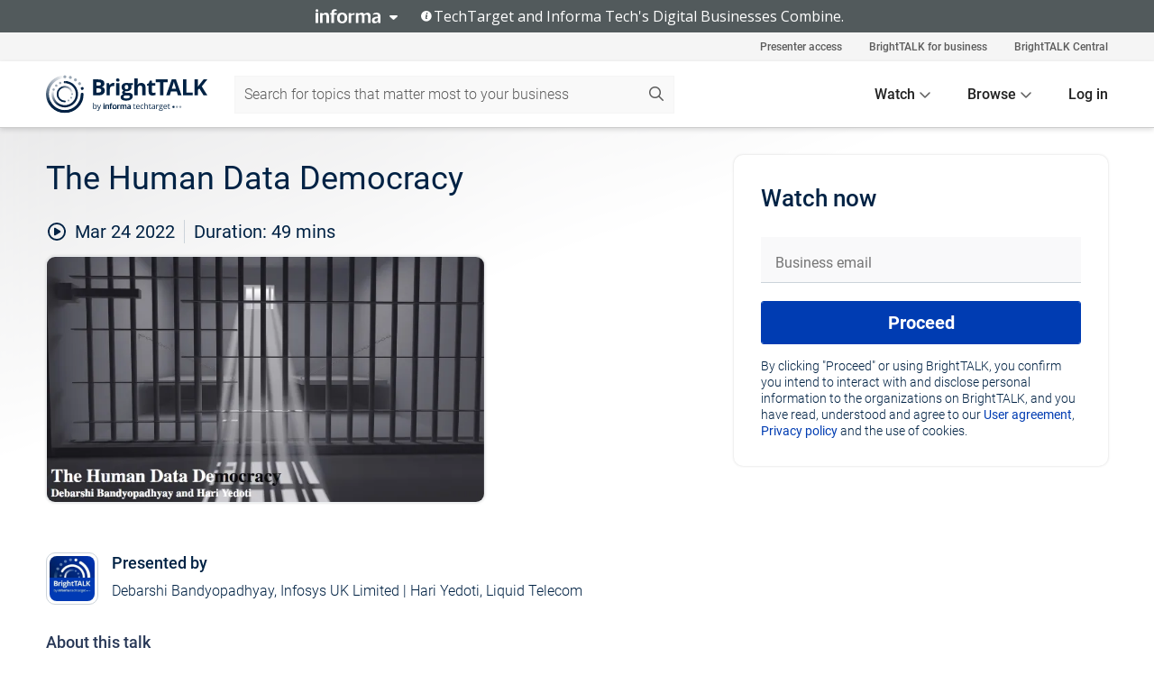

--- FILE ---
content_type: text/html; charset=utf-8
request_url: https://www.brighttalk.com/webcast/9059/535099
body_size: 28169
content:
<!DOCTYPE html><html lang="en"><head><meta charSet="utf-8"/><link rel="icon" type="image/png" href="https://assets.brighttalk.com/images/favicon.ico?nocache=1"/><link rel="apple-touch-icon" href="https://assets.brighttalk.com/images/favicon-apple-touch-icon.png?nocache=1"/><link rel="canonical" href="https://www.brighttalk.com/webcast/9059/535099"/><title>The Human Data Democracy</title><meta name="description" content="We are witnessing ever increasing innate human desire to gain insight in every industry and every walk of life. Our professional and personal lives are ..."/><meta property="og:type" content="website"/><meta name="og:title" property="og:title" content="The Human Data Democracy"/><meta name="og:description" property="og:description" content="We are witnessing ever increasing innate human desire to gain insight in every industry and every walk of life. Our professional and personal lives are reliant on data and frictionless data technology to make sense of the insight to achieve significant outcomes. This insatiable human demand can only be fulfilled provided data and frictionless technologies are enabled with free and open approach.

Join me and industry leaders to explore industry trends to democratise data for humans to thrive in a digital data economy, we will discuss:

• What are significant challenges corporate humans (I.e., employees) face?
• Why should they care about this?
• What impact it has on their customers and their company’s success?
• Can AI/ML models ever make these humans effective in a closed data ecosystem?

Debarshi Bandyopadhyay, Principal Consultant &amp; Delivery Partner, Infosys UK Limited
Hari Yedoti, Group Head of Data, Liquid Telecom"/><meta property="og:site_name" content="BrightTALK"/><meta property="og:url" content="https://www.brighttalk.com/webcast/9059/535099"/><meta name="brighttalk-channel-id" content="9059"/><meta name="brighttalk-page-architecture" content="react"/><meta name="brighttalk-page-name" content="webcast"/><meta name="brighttalk-content-status" content="recorded"/><meta name="brighttalk-community" content="Business Intelligence and Analytics"/><meta name="brighttalk-community-parent" content="Information Technology"/><meta name="twitter:card" content="summary"/><meta name="twitter:title" content="The Human Data Democracy"/><meta name="twitter:description" content="We are witnessing ever increasing innate human desire to gain insight in every industry and every walk of life. Our professional and personal lives are reliant on data and frictionless data technology to make sense of the insight to achieve significant outcomes. This insatiable human demand can only be fulfilled provided data and frictionless technologies are enabled with free and open approach.

Join me and industry leaders to explore industry trends to democratise data for humans to thrive in a digital data economy, we will discuss:

• What are significant challenges corporate humans (I.e., employees) face?
• Why should they care about this?
• What impact it has on their customers and their company’s success?
• Can AI/ML models ever make these humans effective in a closed data ecosystem?

Debarshi Bandyopadhyay, Principal Consultant &amp; Delivery Partner, Infosys UK Limited
Hari Yedoti, Group Head of Data, Liquid Telecom"/><meta name="twitter:site" content="BrightTALK"/><meta name="twitter:creator" content=""/><meta property="og:image" content="https://cdn.brighttalk.com/ams/california/images/communication/san/521761/preview_1637747078.png?width=640&amp;height=360"/><meta name="twitter:image" content="https://cdn.brighttalk.com/ams/california/images/communication/san/521761/preview_1637747078.png?width=640&amp;height=360"/><meta name="viewport" content="initial-scale=1.0, width=device-width"/><meta name="robots" content="index,follow"/><script type="application/ld+json">{"@context":"https://schema.org","@type":"Event","name":"The Human Data Democracy","description":"We are witnessing ever increasing innate human desire to gain insight in every industry and every walk of life. Our professional and personal lives are reliant on data and frictionless data technology to make sense of the insight to achieve significant outcomes. This insatiable human demand can only be fulfilled provided data and frictionless technologies are enabled with free and open approach.\n\nJoin me and industry leaders to explore industry trends to democratise data for humans to thrive in a digital data economy, we will discuss:\n\n• What are significant challenges corporate humans (I.e., employees) face?\n• Why should they care about this?\n• What impact it has on their customers and their company’s success?\n• Can AI/ML models ever make these humans effective in a closed data ecosystem?\n\nDebarshi Bandyopadhyay, Principal Consultant &amp; Delivery Partner, Infosys UK Limited\nHari Yedoti, Group Head of Data, Liquid Telecom","about":"We are witnessing ever increasing innate human desire to gain insight in every industry and every walk of life. Our professional and personal lives are reliant on data and frictionless data technology to make sense of the insight to achieve significant outcomes. This insatiable human demand can only be fulfilled provided data and frictionless technologies are enabled with free and open approach.\n\nJoin me and industry leaders to explore industry trends to democratise data for humans to thrive in a digital data economy, we will discuss:\n\n• What are significant challenges corporate humans (I.e., employees) face?\n• Why should they care about this?\n• What impact it has on their customers and their company’s success?\n• Can AI/ML models ever make these humans effective in a closed data ecosystem?\n\nDebarshi Bandyopadhyay, Principal Consultant &amp; Delivery Partner, Infosys UK Limited\nHari Yedoti, Group Head of Data, Liquid Telecom","startDate":"2022-03-24T15:00:00Z","endDate":"2022-03-24T15:00:49.000Z","url":"https://www.brighttalk.com/webcast/9059/535099","duration":"PT0H0M49S","location":{"@type":"VirtualLocation","name":"BrightTALK","url":"https://www.brighttalk.com/webcast/9059/535099","description":"We are witnessing ever increasing innate human desire to gain insight in every industry and every walk of life. Our professional and personal lives are reliant on data and frictionless data technology to make sense of the insight to achieve significant outcomes. This insatiable human demand can only be fulfilled provided data and frictionless technologies are enabled with free and open approach.\n\nJoin me and industry leaders to explore industry trends to democratise data for humans to thrive in a digital data economy, we will discuss:\n\n• What are significant challenges corporate humans (I.e., employees) face?\n• Why should they care about this?\n• What impact it has on their customers and their company’s success?\n• Can AI/ML models ever make these humans effective in a closed data ecosystem?\n\nDebarshi Bandyopadhyay, Principal Consultant &amp; Delivery Partner, Infosys UK Limited\nHari Yedoti, Group Head of Data, Liquid Telecom","image":"https://cdn.brighttalk.com/ams/california/images/communication/san/521761/preview_1637747078.png?width=640&amp;height=360"},"image":"https://cdn.brighttalk.com/ams/california/images/communication/san/521761/preview_1637747078.png?width=640&amp;height=360","performer":"Debarshi Bandyopadhyay, Infosys UK Limited | Hari Yedoti, Liquid Telecom","organizer":{"@type":"Organization","name":"Business Intelligence and Analytics","description":"Data is the foundation of any organization and therefore, it is paramount that it is managed and maintained as a valuable resource. \n\nSubscribe to this channel to learn best practices and emerging trends in a variety of topics including data governance, analysis, quality management, warehousing, business intelligence, ERP, CRM, big data and more.","url":"https://www.brighttalk.com/channel/9059"},"eventAttendanceMode":"OnlineEventAttendanceMode","eventStatus":"EventScheduled"}</script><script async="" src="https://unpkg.com/date-time-format-timezone@latest/build/browserified/date-time-format-timezone-complete-min.js"></script><style type="text/css">

    #cmp-banner {
      position: fixed;
      bottom: 0;
      left: 0;
      z-index: 1200;
    }
    @media (min-width: 960px) {
      #cmp-banner {
        bottom: 20px;
        left: 20px;
      }
    }
    #cmp-banner:empty {
      display: none;
    }

  </style><script type="text/javascript">
	"use strict";function _typeof(t){return(_typeof="function"==typeof Symbol&&"symbol"==typeof Symbol.iterator?function(t){return typeof t}:function(t){return t&&"function"==typeof Symbol&&t.constructor===Symbol&&t!==Symbol.prototype?"symbol":typeof t})(t)}!function(){var t=function(){var t,e,o=[],n=window,r=n;for(;r;){try{if(r.frames.__tcfapiLocator){t=r;break}}catch(t){}if(r===n.top)break;r=r.parent}t||(!function t(){var e=n.document,o=!!n.frames.__tcfapiLocator;if(!o)if(e.body){var r=e.createElement("iframe");r.style.cssText="display:none",r.name="__tcfapiLocator",e.body.appendChild(r)}else setTimeout(t,5);return!o}(),n.__tcfapi=function(){for(var t=arguments.length,n=new Array(t),r=0;r<t;r++)n[r]=arguments[r];if(!n.length)return o;"setGdprApplies"===n[0]?n.length>3&&2===parseInt(n[1],10)&&"boolean"==typeof n[3]&&(e=n[3],"function"==typeof n[2]&&n[2]("set",!0)):"ping"===n[0]?"function"==typeof n[2]&&n[2]({gdprApplies:e,cmpLoaded:!1,cmpStatus:"stub"}):o.push(n)},n.addEventListener("message",(function(t){var e="string"==typeof t.data,o={};if(e)try{o=JSON.parse(t.data)}catch(t){}else o=t.data;var n="object"===_typeof(o)&&null!==o?o.__tcfapiCall:null;n&&window.__tcfapi(n.command,n.version,(function(o,r){var a={__tcfapiReturn:{returnValue:o,success:r,callId:n.callId}};t&&t.source&&t.source.postMessage&&t.source.postMessage(e?JSON.stringify(a):a,"*")}),n.parameter)}),!1))};"undefined"!=typeof module?module.exports=t:t()}();

	(function () { var e = false; var c = window; var t = document; function r() { if (!c.frames["__uspapiLocator"]) { if (t.body) { var a = t.body; var e = t.createElement("iframe"); e.style.cssText = "display:none"; e.name = "__uspapiLocator"; a.appendChild(e) } else { setTimeout(r, 5) } } } r(); function p() { var a = arguments; __uspapi.a = __uspapi.a || []; if (!a.length) { return __uspapi.a } else if (a[0] === "ping") { a[2]({ gdprAppliesGlobally: e, cmpLoaded: false }, true) } else { __uspapi.a.push([].slice.apply(a)) } } function l(t) { var r = typeof t.data === "string"; try { var a = r ? JSON.parse(t.data) : t.data; if (a.__cmpCall) { var n = a.__cmpCall; c.__uspapi(n.command, n.parameter, function (a, e) { var c = { __cmpReturn: { returnValue: a, success: e, callId: n.callId } }; t.source.postMessage(r ? JSON.stringify(c) : c, "*") }) } } catch (a) { } } if (typeof __uspapi !== "function") { c.__uspapi = p; __uspapi.msgHandler = l; c.addEventListener("message", l, false) } })();

	window.__gpp_addFrame=function(e){if(!window.frames[e])if(document.body){var t=document.createElement("iframe");t.style.cssText="display:none",t.name=e,document.body.appendChild(t)}else window.setTimeout(window.__gpp_addFrame,10,e)},window.__gpp_stub=function(){var e=arguments;if(__gpp.queue=__gpp.queue||[],__gpp.events=__gpp.events||[],!e.length||1==e.length&&"queue"==e[0])return __gpp.queue;if(1==e.length&&"events"==e[0])return __gpp.events;var t=e[0],p=e.length>1?e[1]:null,s=e.length>2?e[2]:null;if("ping"===t)p({gppVersion:"1.1",cmpStatus:"stub",cmpDisplayStatus:"hidden",signalStatus:"not ready",supportedAPIs:["2:tcfeuv2","5:tcfcav1","6:uspv1","7:usnatv1","8:uscav1","9:usvav1","10:uscov1","11:usutv1","12:usctv1"],cmpId:0,sectionList:[],applicableSections:[],gppString:"",parsedSections:{}},!0);else if("addEventListener"===t){"lastId"in __gpp||(__gpp.lastId=0),__gpp.lastId++;var n=__gpp.lastId;__gpp.events.push({id:n,callback:p,parameter:s}),p({eventName:"listenerRegistered",listenerId:n,data:!0,pingData:{gppVersion:"1.1",cmpStatus:"stub",cmpDisplayStatus:"hidden",signalStatus:"not ready",supportedAPIs:["2:tcfeuv2","5:tcfcav1","6:uspv1","7:usnatv1","8:uscav1","9:usvav1","10:uscov1","11:usutv1","12:usctv1"],cmpId:0,sectionList:[],applicableSections:[],gppString:"",parsedSections:{}}},!0)}else if("removeEventListener"===t){for(var a=!1,i=0;i<__gpp.events.length;i++)if(__gpp.events[i].id==s){__gpp.events.splice(i,1),a=!0;break}p({eventName:"listenerRemoved",listenerId:s,data:a,pingData:{gppVersion:"1.1",cmpStatus:"stub",cmpDisplayStatus:"hidden",signalStatus:"not ready",supportedAPIs:["2:tcfeuv2","5:tcfcav1","6:uspv1","7:usnatv1","8:uscav1","9:usvav1","10:uscov1","11:usutv1","12:usctv1"],cmpId:0,sectionList:[],applicableSections:[],gppString:"",parsedSections:{}}},!0)}else"hasSection"===t?p(!1,!0):"getSection"===t||"getField"===t?p(null,!0):__gpp.queue.push([].slice.apply(e))},window.__gpp_msghandler=function(e){var t="string"==typeof e.data;try{var p=t?JSON.parse(e.data):e.data}catch(e){p=null}if("object"==typeof p&&null!==p&&"__gppCall"in p){var s=p.__gppCall;window.__gpp(s.command,(function(p,n){var a={__gppReturn:{returnValue:p,success:n,callId:s.callId}};e.source.postMessage(t?JSON.stringify(a):a,"*")}),"parameter"in s?s.parameter:null,"version"in s?s.version:"1.1")}},"__gpp"in window&&"function"==typeof window.__gpp||(window.__gpp=window.__gpp_stub,window.addEventListener("message",window.__gpp_msghandler,!1),window.__gpp_addFrame("__gppLocator"));

	window._sp_queue = [];
	window._sp_ = {
		config: {
			accountId: 370,
			baseEndpoint: 'https://cdn.privacy-mgmt.com',
			usnat: {
					 includeUspApi: true
			  },

			gdpr: { },
			events: {
				onMessageChoiceSelect: function (message_type, choice_id, choice_type_id) {

					// Code to make 'Accept' and 'Reject' buttons work in the CPPA banner
					if (message_type === "usnat") {
						console.log(choice_type_id);
						if (choice_type_id === 11 || choice_type_id === 13) {
							document.getElementById("cmp-banner").style.display = "none";
						}
						if (choice_type_id === 11) {
							localStorage.setItem("acceptconsent", "true");
						} else {
							localStorage.setItem("acceptconsent", "false");
						}
					} else {
						if (choice_type_id === 11) {
							localStorage.setItem("acceptconsent", "true");
						} else {
							localStorage.setItem("acceptconsent", "false");
						}
					}

				},
				onMessageReady: function() {
					console.log('[event] onMessageReady', arguments);
				},
				onMessageChoiceError: function() {
					console.log('[event] onMessageChoiceError', arguments);
				},
				onPrivacyManagerAction: function() {
					console.log('[event] onPrivacyManagerAction', arguments);
				},
				onPMCancel: function() {
					console.log('[event] onPMCancel', arguments);
				},
				onMessageReceiveData: function() {
					console.log('[event] onMessageReceiveData', arguments);
				},
				onSPPMObjectReady: function() {
					console.log('[event] onSPPMObjectReady', arguments);
				},
				onConsentReady: function (message_type, choice_type_id, choice_id, consentUUID, euconsent) {
					console.log('[event] onConsentReady', arguments);
				},
				onError: function() {
					console.log('[event] onError', arguments);
				},
			}
		}
	}
	</script><script src="https://cdn.privacy-mgmt.com/unified/wrapperMessagingWithoutDetection.js" async=""></script><meta name="next-head-count" content="31"/><script type="text/javascript">

    window.dataLayer = window.dataLayer || [];
    function gtag() { dataLayer.push(arguments); }

    //default behavior
    gtag('consent', 'default', {
      'ad_storage': 'granted',
      'analytics_storage': 'granted',
      'wait_for_update': 500
    });

    //behavior specific for end-users in the EEA
    gtag('consent', 'default', {
      'ad_storage': 'denied',
      'analytics_storage': 'denied',
      'region': ['BE', 'BG', 'CZ', 'DK', 'CY', 'LV', 'LT', 'LU', 'ES', 'FR', 'HR', 'IT', 'PL', 'PT', 'RO', 'SI', 'HU', 'MT', 'NL', 'AT', 'IS', 'LI', 'NO', 'SK', 'FI', 'SE', 'DE', 'EE', 'IE', 'EL'],
      'wait_for_update': 500
    });

  </script><script id="gtmScript" nonce="">(function(w,d,s,l,i){w[l]=w[l]||[];w[l].push({'gtm.start':
                    new Date().getTime(),event:'gtm.js'});var f=d.getElementsByTagName(s)[0],
                    j=d.createElement(s),dl=l!='dataLayer'?'&l='+l:'';j.async=true;j.src=
                    'https://www.googletagmanager.com/gtm.js?id='+i+dl;var n=d.querySelector('[nonce]');
                    n&&j.setAttribute('nonce',n.nonce||n.getAttribute('nonce'));f.parentNode.insertBefore(j,f);
                    })(window,document,'script','dataLayer','GTM-NCXH7DF');</script><meta name="brighttalk-build"/><script type="module" src="https://www.brighttalk.com/globalauth-helpercomponent/globalauth-helpercomponent.esm.js"></script><link rel="preload" href="/webcast/_next/static/css/4408fd0edb7eefd9.css" as="style"/><link rel="stylesheet" href="/webcast/_next/static/css/4408fd0edb7eefd9.css" data-n-g=""/><link rel="preload" href="/webcast/_next/static/css/bf90c7f80c3d688c.css" as="style"/><link rel="stylesheet" href="/webcast/_next/static/css/bf90c7f80c3d688c.css" data-n-p=""/><link rel="preload" href="/webcast/_next/static/css/ce5fea244d2c7257.css" as="style"/><link rel="stylesheet" href="/webcast/_next/static/css/ce5fea244d2c7257.css"/><noscript data-n-css=""></noscript><script defer="" nomodule="" src="/webcast/_next/static/chunks/polyfills-c67a75d1b6f99dc8.js"></script><script defer="" src="/webcast/_next/static/chunks/479.00bec7571fc3660a.js"></script><script src="/webcast/_next/static/chunks/webpack-26f4cc8e0a501328.js" defer=""></script><script src="/webcast/_next/static/chunks/framework-aeb85a5e071ca0cb.js" defer=""></script><script src="/webcast/_next/static/chunks/main-c05ad2e766969304.js" defer=""></script><script src="/webcast/_next/static/chunks/pages/_app-88b1430bbcaffaa8.js" defer=""></script><script src="/webcast/_next/static/chunks/ad54e6ef-baf8410d2a54234b.js" defer=""></script><script src="/webcast/_next/static/chunks/28455a0b-f262a48674952fe5.js" defer=""></script><script src="/webcast/_next/static/chunks/94-0fcdae1b49b3bd17.js" defer=""></script><script src="/webcast/_next/static/chunks/245-c192ff7fc3392b81.js" defer=""></script><script src="/webcast/_next/static/chunks/9-0a25cac403357889.js" defer=""></script><script src="/webcast/_next/static/chunks/pages/%5BchannelId%5D/%5BwebcastId%5D-cc704ed89ef6659b.js" defer=""></script><script src="/webcast/_next/static/3238/_buildManifest.js" defer=""></script><script src="/webcast/_next/static/3238/_ssgManifest.js" defer=""></script><style id="__jsx-349481157">.previewImg.jsx-349481157{background:url(https://cdn.brighttalk.com/ams/california/images/communication/san/521761/preview_1637747078.png?width=640&height=360)center center no-repeat;-webkit-filter:blur(4rem)grayscale(30%);filter:blur(4rem)grayscale(30%);opacity:.17;-webkit-background-size:cover;-moz-background-size:cover;-o-background-size:cover;background-size:cover;width:100%;height:100%;-webkit-transform:scale(1.1);-moz-transform:scale(1.1);-ms-transform:scale(1.1);-o-transform:scale(1.1);transform:scale(1.1)}</style></head><body><noscript><iframe src="https://www.googletagmanager.com/ns.html?id=GTM-NCXH7DF"
                height="0" width="0" style="display:none;visibility:hidden"></iframe></noscript><div id="__next"> <div class="InformaBanner_light__oav1_ InformaBanner_banner__5OVWh"><div class="InformaBanner_container__lAm_Y"><div class="InformaBanner_line-message__vc5WN"><button class="InformaBanner_btn-toggle__6eadl"><img class="InformaBanner_logo-text__5ZhoW" src="[data-uri]" alt="Informa Logo"/><img class="InformaBanner_icon-downArrow__iK5Eo" src="[data-uri]" alt="Toggle"/></button><p><img class="InformaBanner_icon-info__cbp6P" src="[data-uri]" alt="Info"/><span class="">TechTarget and Informa Tech&#x27;s Digital Businesses Combine.</span></p></div><div class="InformaBanner_expanded-message-detail__ZfXMh"><p class="InformaBanner_en__B2IaO InformaBanner_lead-copy__kkQ9H"><span class="">Together, we power an unparalleled network of 220+ online properties covering 10,000+ granular topics, serving an audience of 50+ million professionals with original, objective content from trusted sources. We help you gain critical insights and make more informed decisions across your business priorities.</span></p></div></div></div><div class="PageContent_app__Tw3yY"><div id="cmp-banner"></div><div class="ClientHeader_ClientHeader__Yhcmr ClientHeader_ClientHeader-basics__Tkt9O" data-preview-img="https://cdn.brighttalk.com/ams/california/images/communication/san/521761/preview_1637747078.png?width=640&amp;height=360" aria-hidden="true" data-bdd="client-header"><div class="jsx-349481157 previewImg"></div><div class="ClientHeader_ClientHeader--Gradient___ql1Q ClientHeader_ClientHeader-basics__Tkt9O"></div></div><span><div class="GlobalHeader_global-header__7RU_n"><link rel="modulepreload" href="https://www.brighttalk.com/webcomponent/dist/brighttalk-web-components/brighttalk-web-components.esm.js"/></div></span><div class="Container_Container__cJtME PageContent_Player-Content__cuHLP"><main class="PageContent_Player-Content-Main__dT2hM" id="bt-player-content-main"><section class="Section_Section30__FyFjI"><h1 class="globalStyle_hnr__RgsYz" data-bdd="player-webcast-title">The Human Data Democracy</h1><section class="Section_Section10__MY7SZ WebcastHeader_WebcastHeader-Subheader-Container__eoyOs" data-bdd="player-webcast-content"><div class="WebcastHeader_WebcastHeaders-wrap__ub947"><div class="WebcastHeader_WebcastHeader-Subheader__2hOd6"><div class="WebcastHeader_WebcastHeader-date-time-wrap__5DSIB"><time class="WebcastHeader_WebcastHeader-Duration__Ojp_n" data-bdd="player-webcast-duration" dateTime="49m"><span>Duration: </span><span>49<!-- --> mins</span></time></div></div><div class="WebcastHeader_WebcastHeader-Extra__mYsCW"></div></div></section><section class="Section_Section40__iljNL DefaultWebcastContent_DefaultWebcastContent--pad-right__m0r9W"><div class="PlayerPlaceholder_outer__erL98" data-bdd="player-placeholder"><div class="PlayerPlaceholder_PlayerPlaceholder__E0yEP" id="default-placeholder"><div style="--aspect-ratio:(16/9)" data-bdd="thumbnail-container" class="Thumbnail_thumbnail__nQlEr Thumbnail_thumbnail--small__tLn5m thumbnail PlayerPlaceholder_PlayerPlaceholder-ThumbnailIE__p2acC PlayerPlaceholder_PlayerPlaceholder--max-height__ylfXH PlayerPlaceholder_PlayerNoCrusor__AAgzp"><img src="https://cdn.brighttalk.com/ams/california/images/communication/san/521761/preview_1637747078.png?width=640&amp;height=360" alt="" class="Thumbnail_thumbnail-img__Odh48" data-bdd="player-placeholder-thumbnail" width="647" height="364"/></div></div></div></section><section data-bdd="player-details"><article class="DefaultWebcastContent_DefaultWebcastContent-article__NVTL1"><div class="DefaultWebcastContent_DefaultWebcastContent-ChannelLogo__PbB1y" data-bdd="player-channel-logo" aria-hidden="true"><div class="DefaultWebcastContent_Channel-Image-Wrapper__BBPXC"><img alt="Business Intelligence and Analytics" loading="lazy" width="300" height="300" decoding="async" data-nimg="1" class="img-fluid h-100 w-100" style="color:transparent" srcSet="/webcast/_next/image?url=https%3A%2F%2Fcdn.brighttalk.com%2Fams%2Fcalifornia%2Fimages%2Fchannel%2F9059%2Fimage_1046702.png%3Fwidth%3D300%26height%3D300&amp;w=384&amp;q=75 1x, /webcast/_next/image?url=https%3A%2F%2Fcdn.brighttalk.com%2Fams%2Fcalifornia%2Fimages%2Fchannel%2F9059%2Fimage_1046702.png%3Fwidth%3D300%26height%3D300&amp;w=640&amp;q=75 2x" src="/webcast/_next/image?url=https%3A%2F%2Fcdn.brighttalk.com%2Fams%2Fcalifornia%2Fimages%2Fchannel%2F9059%2Fimage_1046702.png%3Fwidth%3D300%26height%3D300&amp;w=640&amp;q=75"/></div></div><div class="DefaultWebcastContent_DefaultWebcastContent-Presented__pye_R"><h2 class="DefaultWebcastContent_DefaultWebcastContent-Header3__AZoDj">Presented by</h2><p class="DefaultWebcastContent_DefaultWebcastContent-P__e8prc" data-bdd="player-presenter">Debarshi Bandyopadhyay, Infosys UK Limited | Hari Yedoti, Liquid Telecom</p></div></article><article><h2 class="DefaultWebcastContent_DefaultWebcastContent-Header3__AZoDj">About this talk</h2><div class="DefaultWebcastContent_DefaultWebcastContent-P__e8prc" data-bdd="player-body"><div class="Markdown_Markdown__kIRZG">We are witnessing ever increasing innate human desire to gain insight in every industry and every walk of life. Our professional and personal lives are reliant on data and frictionless data technology to make sense of the insight to achieve significant outcomes. This insatiable human demand can only be fulfilled provided data and frictionless technologies are enabled with free and open approach.

Join me and industry leaders to explore industry trends to democratise data for humans to thrive in a digital data economy, we will discuss:

• What are significant challenges corporate humans (I.e., employees) face?
• Why should they care about this?
• What impact it has on their customers and their company’s success?
• Can AI/ML models ever make these humans effective in a closed data ecosystem?

Debarshi Bandyopadhyay, Principal Consultant & Delivery Partner, Infosys UK Limited
Hari Yedoti, Group Head of Data, Liquid Telecom</div></div></article></section></section><div class="ChannelInfo_channel-info-container__qA1DZ"><div class="ChannelInfo_horizontal-card__Zig9Q mb-4 row"><div class="ChannelInfo_channel-info-wrapper__M9Baq"><div class="col-md-4 ChannelInfo_channel-info-image__OBxNW"><div class="ChannelInfo_card-image-wrapper__AFlnA"><a href="https://www.brighttalk.com/channel/9059/" title="Visit Business Intelligence and Analytics&#x27;s channel" data-bdd="channel-info-channel-link"><img alt="Business Intelligence and Analytics" loading="lazy" width="300" height="300" decoding="async" data-nimg="1" class="img-fluid h-100 w-100 ChannelInfo_card-image__xy9wa" style="color:transparent" srcSet="/webcast/_next/image?url=https%3A%2F%2Fcdn.brighttalk.com%2Fams%2Fcalifornia%2Fimages%2Fchannel%2F9059%2Fimage_1046702.png%3Fwidth%3D300%26height%3D300&amp;w=384&amp;q=75 1x, /webcast/_next/image?url=https%3A%2F%2Fcdn.brighttalk.com%2Fams%2Fcalifornia%2Fimages%2Fchannel%2F9059%2Fimage_1046702.png%3Fwidth%3D300%26height%3D300&amp;w=640&amp;q=75 2x" src="/webcast/_next/image?url=https%3A%2F%2Fcdn.brighttalk.com%2Fams%2Fcalifornia%2Fimages%2Fchannel%2F9059%2Fimage_1046702.png%3Fwidth%3D300%26height%3D300&amp;w=640&amp;q=75"/></a></div></div><div class="ChannelInfo_card-body__Cm7rx col-md-8"><a href="https://www.brighttalk.com/channel/9059/" title="Visit Business Intelligence and Analytics&#x27;s channel" data-bdd="channel-info-channel-link" class="ChannelInfo_card-title-link__erJbG"><h2 class="ChannelInfo_card-title__uZ534">Business Intelligence and Analytics</h2></a><div class="ChannelInfo_card-statistics__HDPkB"><span data-bdd="channel-info-subscribers">114647<!-- --> subscribers</span><span><span class="ChannelInfo_text-divider__IdRn6"></span>257<!-- --> talks</span></div><div class="ChannelInfo_card-strapline__hBp5d"><span width="0"><span></span><span>Managing and analyzing data to inform business decisions</span><span style="position:fixed;visibility:hidden;top:0;left:0">…</span></span></div><div class="ChannelInfo_card-description__vs4sW"><span width="0"><span></span><span>Data is the foundation of any organization and therefore, it is paramount that it is managed and maintained as a valuable resource. 

Subscribe to this channel to learn best practices and emerging trends in a variety of topics including data governance, analysis, quality management, warehousing, business intelligence, ERP, CRM, big data and more.</span><span style="position:fixed;visibility:hidden;top:0;left:0">…</span></span></div></div></div></div></div><section class="Section_Section30__FyFjI RelatedTopics_RelatedTopics__J973v" data-bdd="related-topic"><div class="RelatedTopics_RelatedTopics-Label__Qc2fT" data-bdd="related-topic-header">Related topics</div><div class="RelatedTopics_RelatedTopics-Items__VQabW" data-bdd="related-topic-items"><a href="https://www.brighttalk.com/topic/artificial-intelligence" class="RelatedTopics_RelatedTopics-Link__p7ZnJ" data-bdd="related-topic-0-link"><div class="RelatedTopics_RelatedTopics-Item__T42J0" data-bdd="related-topic-0-text">Artificial Intelligence</div></a><a href="https://www.brighttalk.com/topic/data-analysis" class="RelatedTopics_RelatedTopics-Link__p7ZnJ" data-bdd="related-topic-1-link"><div class="RelatedTopics_RelatedTopics-Item__T42J0" data-bdd="related-topic-1-text">Data Analysis</div></a><a href="https://www.brighttalk.com/topic/data-analytics" class="RelatedTopics_RelatedTopics-Link__p7ZnJ" data-bdd="related-topic-2-link"><div class="RelatedTopics_RelatedTopics-Item__T42J0" data-bdd="related-topic-2-text">Data Analytics</div></a><a href="https://www.brighttalk.com/topic/data-architecture" class="RelatedTopics_RelatedTopics-Link__p7ZnJ" data-bdd="related-topic-3-link"><div class="RelatedTopics_RelatedTopics-Item__T42J0" data-bdd="related-topic-3-text">Data Architecture</div></a><a href="https://www.brighttalk.com/topic/data-best-practices" class="RelatedTopics_RelatedTopics-Link__p7ZnJ" data-bdd="related-topic-4-link"><div class="RelatedTopics_RelatedTopics-Item__T42J0" data-bdd="related-topic-4-text">Data Best Practices</div></a><a href="https://www.brighttalk.com/topic/data-technology" class="RelatedTopics_RelatedTopics-Link__p7ZnJ" data-bdd="related-topic-5-link"><div class="RelatedTopics_RelatedTopics-Item__T42J0" data-bdd="related-topic-5-text">data technology</div></a><a href="https://www.brighttalk.com/topic/machine-learning" class="RelatedTopics_RelatedTopics-Link__p7ZnJ" data-bdd="related-topic-6-link"><div class="RelatedTopics_RelatedTopics-Item__T42J0" data-bdd="related-topic-6-text">Machine Learning</div></a></div></section></main><aside class="PageContent_Player-Content-Aside__ejqAg"><div class="SidePanel_form-wrapper__XAlVE"><div class="SidePanel_globalauth-wrapper__fRQUj"><div class="SidePanel_spinner-wrapper__vIlwe"><div class="GlobalAuthSkeleton_wrapper__bWg5s"><div class="GlobalAuthSkeleton_skeleton-loader-item__QXrVE GlobalAuthSkeleton_heading__oXy64"></div><div class="GlobalAuthSkeleton_skeleton-loader-item__QXrVE GlobalAuthSkeleton_input__q43DK"></div><div class="GlobalAuthSkeleton_skeleton-loader-item__QXrVE GlobalAuthSkeleton_button__Ji96E"></div><div class="GlobalAuthSkeleton_skeleton-loader-item__QXrVE GlobalAuthSkeleton_text___CPXT"></div><div class="GlobalAuthSkeleton_privacy-text__U75_Y"><div class="GlobalAuthSkeleton_skeleton-loader-item__QXrVE GlobalAuthSkeleton_text___CPXT"></div><div class="GlobalAuthSkeleton_skeleton-loader-item__QXrVE GlobalAuthSkeleton_text___CPXT"></div><div class="GlobalAuthSkeleton_skeleton-loader-item__QXrVE GlobalAuthSkeleton_text___CPXT"></div><div class="GlobalAuthSkeleton_skeleton-loader-item__QXrVE GlobalAuthSkeleton_text___CPXT"></div><div class="GlobalAuthSkeleton_skeleton-loader-item__QXrVE GlobalAuthSkeleton_text-1__a9eLg"></div></div></div></div></div></div></aside></div><div class="global-footer"><style>
       .global-footer {
			background-color: #283857;
			min-height: 394px;
		}
      </style></div><script src="https://www.brighttalk.com/webcomponent/dist/techtarget-informa-banner/techtarget-informa-footer.js?v=1.0.0"></script><techtarget-informa-footer theme="light" language="en"></techtarget-informa-footer></div> </div><script id="__NEXT_DATA__" type="application/json">{"props":{"pageProps":{"channelId":"9059","webcastId":"535099","channel":{"id":9059,"statistics":{"upcomingCommunications":"9","liveCommunications":"0","recordedCommunications":"248","subscribers":"114647","viewedSeconds":"112500896"},"channelName":"Business Intelligence and Analytics","channelUrl":"https://www.brighttalk.com/channel/9059","channelDescription":"Data is the foundation of any organization and therefore, it is paramount that it is managed and maintained as a valuable resource. \n\nSubscribe to this channel to learn best practices and emerging trends in a variety of topics including data governance, analysis, quality management, warehousing, business intelligence, ERP, CRM, big data and more.","strapLine":"Managing and analyzing data to inform business decisions","visibility":"included","channelImg":"https://cdn.brighttalk.com/ams/california/images/channel/9059/image_1046702.png?width=300\u0026height=300","locale":"en-US","showAttendees":true,"showShare":true,"showSocial":true},"webcast":{"id":535099,"channel":{"id":9059},"title":"The Human Data Democracy","description":"We are witnessing ever increasing innate human desire to gain insight in every industry and every walk of life. Our professional and personal lives are reliant on data and frictionless data technology to make sense of the insight to achieve significant outcomes. This insatiable human demand can only be fulfilled provided data and frictionless technologies are enabled with free and open approach.\n\nJoin me and industry leaders to explore industry trends to democratise data for humans to thrive in a digital data economy, we will discuss:\n\n• What are significant challenges corporate humans (I.e., employees) face?\n• Why should they care about this?\n• What impact it has on their customers and their company’s success?\n• Can AI/ML models ever make these humans effective in a closed data ecosystem?\n\nDebarshi Bandyopadhyay, Principal Consultant \u0026 Delivery Partner, Infosys UK Limited\nHari Yedoti, Group Head of Data, Liquid Telecom","presenter":"Debarshi Bandyopadhyay, Infosys UK Limited | Hari Yedoti, Liquid Telecom","duration":49,"keywords":"Artificial Intelligence, Data Analysis, Data Analytics, Data Architecture, Data Best Practices, data technology, Machine Learning","start":"2022-03-24T15:00:00Z","entryTime":"2022-03-24T14:55:00Z","end":"","status":"recorded","timeZone":"America/Los_Angeles","url":"https://www.brighttalk.com/webcast/9059/535099","isGigCancelled":false,"previewImg":"https://cdn.brighttalk.com/ams/california/images/communication/san/521761/preview_1637747078.png?width=640\u0026height=360","topics":[{"title":"Artificial Intelligence","url":"https://www.brighttalk.com/topic/artificial-intelligence"},{"title":"Data Analysis","url":"https://www.brighttalk.com/topic/data-analysis"},{"title":"Data Analytics","url":"https://www.brighttalk.com/topic/data-analytics"},{"title":"Data Architecture","url":"https://www.brighttalk.com/topic/data-architecture"},{"title":"Data Best Practices","url":"https://www.brighttalk.com/topic/data-best-practices"},{"title":"data technology","url":"https://www.brighttalk.com/topic/data-technology"},{"title":"Machine Learning","url":"https://www.brighttalk.com/topic/machine-learning"}],"pageState":"ondemand","visibility":"public","syndication":null,"rating":0,"ratingCount":0},"summit":{"title":"Data Visualization \u0026 Analytics for Business Intelligence","summitDate":"2022-03-22T10:00:00Z","summitEndDate":"2022-03-25T02:00:00Z","img":"https://cdn.brighttalk.com/ams/california/images/summit/5014/image_830521.png","link":"https://www.brighttalk.com/summit/5014-data-visualization-analytics-for-business-intelligence/","target":"","type":"BrightTALK Summit","isSeriesOrOriginals":false,"tracks":[{"key":3148,"value":"Data Discovery \u0026 Visualization: Strengthening Business Value"},{"key":3149,"value":"Exploring Cloud-Based Storage for Data Analytics"},{"key":3150,"value":"Predictive Advanced Analytics Tools: Exposing Opportunities \u0026 Risks"}],"upcoming":[{"id":533145,"channelId":17335,"date":"2022-03-22T18:00:00Z","title":"Seeing the Forest and the Trees: Data Discovery in Billion Row datasets","status":"upcoming","thumbnail":{"alt":"Seeing the Forest and the Trees: Data Discovery in Billion Row datasets","url":"https://cdn.brighttalk.com/ams/california/images/communication/533129/image_828675.png?width=640\u0026height=360"},"link":"https://www.brighttalk.com/webcast/17335/533145?utm_source=brighttalk-portal\u0026utm_medium=web\u0026utm_campaign=player-page-feed\u0026utm_content=summit-talk","presenter":"Jim Bednar - Director, Technical Services, Anaconda","description":"When exploring and visualizing large datasets, you are usually faced with a tough choice between sparsely sampling your data and aggregation. In this talk, we'll show how to use Anaconda technologies to show all of your data, revealing both trends and outliers, and letting you explore even the largest datasets interactively in a web browser.\n\nWe'll discuss:\n- How Datashader can render your entire dataset faithfully in milliseconds or seconds, with both trends and outliers easily visible. \n- How pairing Datashader with the Python-based interactive tools Bokeh, Panel, and HoloViews lets you work interactively with your data, selecting individual datapoints and local groups for further inspection and exploration\n- How to make sense of incoming datasets and make them actionable without getting distracted by tuning plotting parameters or missing out on important insights.","track":3148,"duration":1894},{"id":535962,"channelId":19427,"date":"2022-03-22T19:00:00Z","title":"Bringing Big Data to Enterprise BI with Starburst \u0026 ThoughtSpot","status":"upcoming","thumbnail":{"alt":"Bringing Big Data to Enterprise BI with Starburst \u0026 ThoughtSpot","url":"https://cdn.brighttalk.com/ams/california/images/communication/535739/image_833894.png?width=640\u0026height=360"},"link":"https://www.brighttalk.com/webcast/19427/535962?utm_source=brighttalk-portal\u0026utm_medium=web\u0026utm_campaign=player-page-feed\u0026utm_content=summit-talk","presenter":"Tom Nats, Director of Customer Solutions, Starburst | Sean Zinsmeister, VP of Product Marketing, ThoughtSpot","description":"Let’s face it. For all the incredible innovations in modern BI, we still face limitations when it comes to live connections to large enterprise sources. Starburst provides the single point of live access to all enterprise data, wherever it resides, through Trino’s ANSI-SQL MPP engine. With big data access, and used in combination with ThoughtSpot, users can query and analyze billions of rows of data across many sources at speeds thought unimaginable. Starburst and ThoughtSpot give business analysts the tools to ask new questions with easy expanded access to new data sources.\n\nThis session with Tom Nats, Director of Customer Solutions at Starburst, along with Sean Zinsmeister, VP of Product Marketing at ThoughtSpot will share how ThoughtSpot, used in conjunction with Starburst, opens new avenues by incorporating new data sources and performing high-speed queries at scale.","track":3148,"duration":1894},{"id":531659,"channelId":9059,"date":"2022-03-24T13:00:00Z","title":"Trends in Big Data and Analytics in 2022","status":"upcoming","thumbnail":{"alt":"Trends in Big Data and Analytics in 2022","url":"/communication/519331/thumbnail_1638980747.png"},"link":"https://www.brighttalk.com/webcast/9059/531659?utm_source=brighttalk-portal\u0026utm_medium=web\u0026utm_campaign=player-page-feed\u0026utm_content=summit-talk","presenter":"Pragyansmita Nayak (Hitachi Vantara Federal), Sandra Carrico (Sorcero), and Sean Hearne (Fiserv)","description":"The global big data and business analytics market was valued at 168.8 billion U.S. dollars in 2018 and is forecast to grow to 274.3 billion U.S. dollars by 2022, according to Statista.  As there's more data being made available on nearly anything in the world, so is the number of ways businesses can leverage that data. Big data management solutions and technologies are evolving to give companies the best data-driven analytics and predictive insights with unparalleled accuracy.  While there are endless possibilities in what can be done with big data, companies need to know not only how to organize their data but leverage it to get the most out of it.  \n\nJoin this panel to stay up to date with what you need to know to plan for 2022 and learn:  \n\n-What trends to look out for in 2022 \n-How to sort through and leverage big data to get quality data-driven insights \n-How to use common Big Data technologies \n-How to keep your company up and track real-time data\n\nPanelists:\nPragyansmita Nayak, Ph.D., Chief Data Scientist at Hitachi Vantara Federal\nSandra Carrico, VP, Machine Learning at Sorcero\nSean Hearne, Director, Program Management Office at Fiserv","track":3148,"duration":3638}],"live":[],"onDemand":[{"id":534792,"channelId":18991,"date":"2022-03-24T18:00:00Z","title":"Winning the War for AI Talent","status":"recorded","thumbnail":{"alt":"Winning the War for AI Talent","url":"https://cdn.brighttalk.com/ams/california/images/communication/534043/image_831749.png?width=640\u0026height=360"},"link":"https://www.brighttalk.com/webcast/18991/534792?utm_source=brighttalk-portal\u0026utm_medium=web\u0026utm_campaign=player-page-feed\u0026utm_content=summit-talk","presenter":"Dan Chaney","description":"Future Tech's Dan Chaney, VP of enterprise AI and data science solutions, speaks with AI industry experts about how organizations and universities are seeking to educate, recruit, and retain tomorrow's AI leaders.\n\nAccelerating AI \u0026 Data Science: Future Tech is at the forefront of enterprise AI \u0026 Data Science solutions. We help companied accelerate their use of advance AI \u0026 Data Science solutions. Our customized data science workstations can reduce end-to-end data science workflows by up to 80%, helping your team to work smarter, faster and safer. Ask how we can create you the right customized data science workstation stack.","track":3149,"duration":2046},{"id":535100,"channelId":9059,"date":"2022-03-24T17:00:00Z","title":"The Essentials to Data Science Success within Enterprises","status":"recorded","thumbnail":{"alt":"The Essentials to Data Science Success within Enterprises","url":"https://www.brighttalk.com/communication/484719/thumbnail_1619564441.png?width=640\u0026height=360"},"link":"https://www.brighttalk.com/webcast/9059/535100?utm_source=brighttalk-portal\u0026utm_medium=web\u0026utm_campaign=player-page-feed\u0026utm_content=summit-talk","presenter":"Vinay Rao, CEO at RocketML, Inc. and Tom Warden, Chief Analytics Officer, FinResults, Inc.","description":"Bringing a Data Science program into large, entrenched companies poses significant challenges on two fronts: First, Enterprises' internal processes, organizational structure and culture pose a barrier to building a successful Data Science program. Second, data science and machine learning come with their own intrinsic challenges. Some problems take longer to solve than others. Furthermore, not all problems are solvable by data science. The speakers share their experience and views on both the Internal and Intrinsic challenges of establishing Data Science as a Core function within Enterprises.","track":3149,"duration":3841},{"id":531654,"channelId":9059,"date":"2022-03-22T21:00:00Z","title":"Leveraging Big Data Analytics \u0026 Visualization for transformational growth","status":"recorded","thumbnail":{"alt":"Leveraging Big Data Analytics \u0026 Visualization for transformational growth","url":"https://cdn.brighttalk.com/ams/california/images/communication/531654/image_825938.png?width=640\u0026height=360"},"link":"https://www.brighttalk.com/webcast/9059/531654?utm_source=brighttalk-portal\u0026utm_medium=web\u0026utm_campaign=player-page-feed\u0026utm_content=summit-talk","presenter":"Victoria Okotie, Director of Data Science and Analytics, Kevin Mitch Group","description":"Today, big data has the potential to transform functions, industries, organizations, and governments with an unprecedented impact. Complacency is not an option. You may be asking, “Where are the opportunities?”, “How can we drive business value using data visualization with bottom-line impact?” Join me as we explore these questions and more.","track":3148,"duration":2818},{"id":534292,"channelId":19369,"date":"2022-03-22T20:00:00Z","title":"Using automated visualizations to ensure confidence in your data","status":"recorded","thumbnail":{"alt":"Using automated visualizations to ensure confidence in your data","url":"https://cdn.brighttalk.com/ams/ireland/images/communication/534292/image_835628.jpg?width=640\u0026height=360"},"link":"https://www.brighttalk.com/webcast/19369/534292?utm_source=brighttalk-portal\u0026utm_medium=web\u0026utm_campaign=player-page-feed\u0026utm_content=summit-talk","presenter":"Zach Wright, Solution Engineer, Anomalo","description":"Automatically detect data issues and understand their root cause before anyone else.  If this sounds like it could save you hours (or days) spent on tracking down data issues and the reason they’re occurring, see how Anomalo can begin automatically monitoring your data for quality issues within minutes. We’ll be looking at simple, fast, and intelligent visualizations of anomalies automatically detected in your data.","track":3148,"duration":1814},{"id":535927,"channelId":9059,"date":"2022-03-22T19:00:00Z","title":"The Art of Storytelling through Engaging Visuals","status":"recorded","thumbnail":{"alt":"The Art of Storytelling through Engaging Visuals","url":"https://cdn.brighttalk.com/ams/california/images/communication/535927/image_834625.png?width=640\u0026height=360"},"link":"https://www.brighttalk.com/webcast/9059/535927?utm_source=brighttalk-portal\u0026utm_medium=web\u0026utm_campaign=player-page-feed\u0026utm_content=summit-talk","presenter":"Bianca Manciu Senior Consultant Data Visualization","description":"With data quickly evolving into an organizations most vital asset, it has become increasingly important to invest in visualization tools that help generate insights. Companies such as Tableau, Power BI, and Looker have made it easy to create visuals and share information across an organization, but just creating a visual isn’t always enough. There must be a compelling narrative, anchored by facts, to facilitate the communication that ultimately drives decision making. In this session, you will learn the science behind the message your visuals give off and how you can create more engaging visuals for your audience.","track":3148,"duration":2651},{"id":530278,"channelId":9059,"date":"2022-03-22T17:00:00Z","title":"Building Commercial Products using BI and Visual Analytics","status":"recorded","thumbnail":{"alt":"Building Commercial Products using BI and Visual Analytics","url":"https://cdn.brighttalk.com/ams/california/images/communication/530278/image_832353.png?width=640\u0026height=360"},"link":"https://www.brighttalk.com/webcast/9059/530278?utm_source=brighttalk-portal\u0026utm_medium=web\u0026utm_campaign=player-page-feed\u0026utm_content=summit-talk","presenter":"Premsun Durai Rajesh, Head of BI, Blend360","description":"Data monetization is used for realizing a type of competitive capability for organizations. It provides organizations with flexibility for using information assets in response to customer expectations and marketplace exposure.\nTraditionally, Business Intelligence and Data Visualization were used only for descriptive analytics on internal data assets. In the recent times, there is increasing adopt of visual analytics in data monetization initiatives. Building a self-serve B2B Embedded Analytics Portal to productize the data offering from an organization.\n\nSummarizing the benefits:\n· Analytics application for data monetization strengths the business value of the product\n· Improved data exploration and data analysis for a data product\n· Consumption of greater volumes of data in less time, which improves operational efficiency\n· Early detection of otherwise overlooked trends, outliers, and correlations between data assets, which may result in a competitive edge","track":3148,"duration":1759},{"id":531558,"channelId":9059,"date":"2022-03-22T11:00:00Z","title":"Data Fabric for Analytics \u0026 Cloud : A Telco Realty","status":"recorded","thumbnail":{"alt":"Data Fabric for Analytics \u0026 Cloud : A Telco Realty","url":"https://cdn.brighttalk.com/ams/ireland/images/communication/531558/image_835310.jpg?width=640\u0026height=360"},"link":"https://www.brighttalk.com/webcast/9059/531558?utm_source=brighttalk-portal\u0026utm_medium=web\u0026utm_campaign=player-page-feed\u0026utm_content=summit-talk","presenter":"Jayshree Kottapalli, Industry Advisor, Tata Consultancy Services, Communication Media \u0026 Information Services (CMI) EU and UK","description":"With cloud permeating everywhere, it has become imperative for all Telco companies to adopt and migrate their data to cloud for all analytic workloads.\nHow has this effected BI workloads? Do cloud based BI solutions help Telcos?\nDoes Analytics in cloud deliver simpler path to predictive models? Uniform and standardized workloads?\nDoes it help in reducing implementation time, better data availability? And scalability of models?\nA user’s perspective in Telco","track":3148,"duration":2240},{"id":526246,"channelId":19078,"date":"2022-03-22T10:00:00Z","title":"How to Unlock the Value of Data in Your Business","status":"recorded","thumbnail":{"alt":"How to Unlock the Value of Data in Your Business","url":"https://cdn.brighttalk.com/ams/california/images/communication/526246/image_824557.jpg?width=640\u0026height=360"},"link":"https://www.brighttalk.com/webcast/19078/526246?utm_source=brighttalk-portal\u0026utm_medium=web\u0026utm_campaign=player-page-feed\u0026utm_content=summit-talk","presenter":"Philip Meier, Partner and Niklas Ek, Data and Analytics Manager, L.E.K. Consulting","description":"Businesses today are collecting ever increasing amounts of data but are not extracting its full value. Many professionals struggle with problematic data structures, capability shortfalls and a lack of strategy. \n\nJoin L.E.K. to learn how to make the most of the intelligence at your fingertips to improve your profitability and stay ahead of the competition.\n\nThe webinar will be interactive with plenty of opportunities to ask your own burning data questions and learn from peers across range of businesses like yours.\n\nWhat will you learn?\n\n• How to maximise the potential of the data you already have\n• What are the right data strategies and structures to adopt\n• How to use data to build commercial advantage\n\nWho should attend?\n\n• Senior leaders across all industries who want to extract value from data\n• Strategy heads who want to embrace data-driven decision making\n• Finance and Commercial Directors searching for performance improvement\n• M\u0026A and Business Development professionals qualifying opportunities\n• Transformation teams hungry for data that can fuel change","track":3148,"duration":2635},{"id":533328,"channelId":288,"date":"2022-03-21T18:00:00Z","title":"Modernizing Business Intelligence Creates Path to Data Leadership","status":"recorded","thumbnail":{"alt":"Modernizing Business Intelligence Creates Path to Data Leadership","url":"https://cdn.brighttalk.com/ams/california/images/communication/533328/image_861168.png?width=640\u0026height=360"},"link":"https://www.brighttalk.com/webcast/288/533328?utm_source=brighttalk-portal\u0026utm_medium=web\u0026utm_campaign=player-page-feed\u0026utm_content=summit-talk","presenter":"Mike Leone, Analyst, ESG","description":"Data teams and developers continue to serve as the lynchpin for data-centric businesses. As these personas increasingly collaborate, they enable organizations to overcome shortcomings associated with using growing data sets to gain insight. Improving data analytics for real-time business intelligence (BI) and customer insight ranks as one of the business priorities driving the most significant technology spending. In this keynote session, learn how business leaders are modernizing their approach to BI to gain data intelligence faster.","track":3150,"duration":1044}],"eventCount":13,"showTracks":true},"webcastCommunities":{"communities":[{"id":4,"title":"Information Technology","description":"As an IT professional, many of the problems you face are multifaceted, complex and don’t lend themselves to simple solutions. The information technology community features useful and free information technology resources. Join to browse thousands of videos and webinars on ITIL best practices, IT security strategy and more presented by leading CTOs, CIOs and other technology experts.","alias":"information-technology","entryCount":490681,"childCount":3,"enabled":true,"primary":false,"children":[{"id":84,"title":"Enterprise Applications","description":"Enterprise applications have become a crucial piece of infrastructure for many businesses. The enterprise applications community on BrightTALK features the latest insights in enterprise application integration, enterprise application architecture and EAS software. Join the community to gain access to thousands of videos and webinars presented by recognized enterprise information systems experts and arm yourself with the knowledge you need to succeed.","alias":"enterprise-applications","entryCount":37231,"childCount":0,"enabled":true,"primary":false},{"id":86,"title":"Business Intelligence and Analytics","description":"Practicing business intelligence allows your company to transform raw data into sets of insights for targeted business growth. The business intelligence and analytics community on BrightTALK is made up of thousands of data scientists, database administrators, business analysts and other data professionals. Find relevant webinars and videos on business analytics, business intelligence, data analysis and more presented by recognized thought leaders. Join the conversation by participating in live webinars and round table discussions.","alias":"business-intelligence","entryCount":26703,"childCount":0,"enabled":true,"primary":true},{"id":143,"title":"Big Data and Data Management","description":"Welcome to the big data and data management community on BrightTALK. Join thousands of data quality engineers, data scientists, database administrators and other professionals to find more information about the hottest topics affecting your data. Subscribe now to learn about efficiently storing, optimizing a complex infrastructure, developing governing policies, ensuring data quality and analyzing data to make better informed decisions. Join the conversation by watching live and on-demand webinars and take the opportunity to interact with top experts and thought leaders in the field.","alias":"big-data-management","entryCount":29785,"childCount":0,"enabled":true,"primary":false}]}]},"channelFeed":[{"date":"2026-05-27T17:00:00.000Z","id":659853,"channelId":9059,"thumbnail":{"alt":"Governing the Decision: Accountability in AI-Assisted Intelligence","url":"https://cdn.brighttalk.com/ams/california/images/communication/659853/image_1075149.jpg?width=640\u0026height=360"},"title":"Governing the Decision: Accountability in AI-Assisted Intelligence","description":"Decision intelligence promises to augment human judgment with AI-derived insight, but governance frameworks have not kept pace. When an AI system contributes to a decision, who is accountable for the outcome? How do we trace the information that informed the decision back to its sources? What documentation must exist before the decision is made, and what must be preserved afterward? These questions become urgent as AI moves from analysis into action.\n\nThis session presents a governance framework for AI-assisted decisions built on the distinction between lineage and provenance. Lineage documents the flow of data through systems: which sources informed the AI, through what transformations, with what dependencies. Provenance records the history of specific values: who created them, when they were modified, and what parameters governed their treatment. For decision governance, both are necessary. Lineage shows the decision drew on approved sources through documented pipelines; provenance ensures specific values can be traced through a custody chain.\n\nParticular attention is given to retrieval-augmented generation, where decisions may be informed by content retrieved from knowledge bases. Governance must begin at ingestion, documenting sources before they enter the system. Access controls must filter retrieval by permissions. Citation trails must connect generated outputs to retrieved passages and original sources. The session examines what governance can automate and what it cannot.\n\nKey Takeaways:\n- Decision governance requires both lineage (system flows) and provenance (value histories).\n- RAG systems require governance from ingestion through retrieval to output.\n- Accountability cannot be automated; governance must preserve human responsibility.\n- Citation trails enable defensible AI decisions.","link":"https://www.brighttalk.com/webcast/9059/659853","status":"upcoming","duration":3600},{"date":"2026-02-25T16:00:00.000Z","id":659420,"channelId":9059,"thumbnail":{"alt":"Architecting AI Governance: Federated Models That Scale","url":"https://cdn.brighttalk.com/ams/california/images/communication/659420/image_1074345.jpg?width=640\u0026height=360"},"title":"Architecting AI Governance: Federated Models That Scale","description":"AI governance presents an architectural challenge that centralized approaches cannot solve. Monolithic review processes create friction that development teams bypass; purely decentralized models produce inconsistency that regulators will not accept. The session presents a federated architecture for AI governance: central functions set policies and standards while domain functions retain authority to adapt implementation within defined thresholds for risk, financial impact, and infrastructure cost.\n\nThis federated model rests on five components: policies and standards that define acceptable use; governance structures that distribute authority appropriately; risk assessment processes that scale from self-service questionnaires to expert review; technical infrastructure including model registries and automated policy enforcement; and monitoring systems that track drift, accuracy, and fairness over time. Each component must be designed for the distinctive nature of AI: algorithms that learn and change, rather than fixed logic that can be reviewed once and approved indefinitely.\n\nThe session traces a maturity progression from experimentation through restricted deployment to production scale, with governance controls calibrated to each stage. Participants will examine how permission models, audit schedules, and oversight intensity can be tiered to match risk levels, avoiding both the paralysis of excessive control and the exposure of insufficient oversight.\n\nKey Takeaways:\n- Federated governance balances consistency with domain-appropriate flexibility.\n- Five components (policies, structure, risk assessment, infrastructure, monitoring) form a complete architecture.\n- Tiered permission and audit models match oversight intensity to risk level.\n- Maturity progression from experimentation to production requires different controls at each stage.","link":"https://www.brighttalk.com/webcast/9059/659420","status":"upcoming","duration":3600},{"date":"2026-01-29T23:00:00.000Z","id":656626,"channelId":9059,"thumbnail":{"alt":"From Insights to Impact: Building Narrative-Enabled Analytics to Drive Executive Decision-Making","url":"https://cdn.brighttalk.com/ams/california/images/communication/656626/image_1068965.jpg?width=640\u0026height=360"},"title":"From Insights to Impact: Building Narrative-Enabled Analytics to Drive Executive Decision-Making","description":"In the world of business analytics, technical accuracy does not equate business impact. Without the trust of leadership, even the most sophisticated analytics models fail to translate data into action. Data managers must recognize the critical gap is not in the data, but in the narrative they present. \n\nIn this session, Google’s Jiaxi Zhu will introduce a four-part, narrative-driven analytics framework for bridging the divide between analytics and real-world business outcomes. \n\nThrough in-depth examples, he will demonstrate how to:\n- Design analytics models with action in mind.\n- Frame outputs in a decision-ready context. \n- Shape complex insights into coherent, compelling stories that drive action.","link":"https://www.brighttalk.com/webcast/9059/656626","status":"upcoming","duration":3600},{"date":"2026-01-29T18:00:00.000Z","id":660512,"channelId":9059,"thumbnail":{"alt":"Modern DataOps: Automation, Quality, and Pipeline Reliability","url":"https://cdn.brighttalk.com/ams/california/images/communication/660512/image_1076538.jpg?width=640\u0026height=360"},"title":"Modern DataOps: Automation, Quality, and Pipeline Reliability","description":"As organizations become increasingly data-driven, the challenge is no longer data availability—but data trust. Many enterprises struggle with fragile pipelines, late data, and quality issues that slow decision-making and erode confidence. Modern DataOps addresses these challenges by applying automation, quality engineering, and operational discipline across the data lifecycle.\n\nThis session explores how organizations can move from reactive, manual data operations to a modern DataOps model that delivers consistent, reliable, and business-ready insights. Attendees will learn how automation reduces risk and operational overhead, how data quality can be built directly into pipelines instead of inspected after the fact, and how pipeline reliability enables faster recovery and greater business confidence.\n\nThrough practical examples and real-world scenarios, this talk demonstrates how DataOps improves collaboration between technical and business teams, operationalizes governance, and creates a scalable foundation for analytics, AI, and enterprise decision-making.\n\nKey Takeaways:\n- How automation enables scalable and predictable data delivery.\n- Why data quality must be engineered into pipelines, not validated downstream.\n- How reliable and observable pipelines improve business trust and speed.\n- Practical steps to begin or mature a DataOps practice.","link":"https://www.brighttalk.com/webcast/9059/660512","status":"upcoming","duration":3600},{"date":"2026-01-29T16:00:00.000Z","id":658606,"channelId":9059,"thumbnail":{"alt":"Innovation Starts With You: Building a Culture of Creativity in the Age of AI","url":"https://cdn.brighttalk.com/ams/california/images/communication/658606/image_1072550.jpg?width=640\u0026height=360"},"title":"Innovation Starts With You: Building a Culture of Creativity in the Age of AI","description":"In a world where AI, automation, and digital systems are advancing faster than most organizations can keep pace, the real differentiator isn’t the technology itself, it’s the culture behind it. Innovation cannot thrive in environments where teams are overwhelmed, siloed, or unclear about how to adapt. In this session, Theo Harvey reveals how leaders can build a foundation for continuous innovation, enabling teams to navigate uncertainty with confidence and creativity.\n\nDrawing from his two decades as a senior engineering leader at Cisco and his current work as CEO \u0026 Co-Founder of SynsorMed—a Google-backed digital health company—Theo shares practical frameworks for cultivating accountability, adaptability, and human-centered innovation. Attendees will learn how to shift from reactive problem-solving to proactive idea generation, fostering a culture where creativity is an everyday practice rather than a special event.\n\nWhether your organization is scaling AI adoption, modernizing information systems, or leading large-scale transformation, this session provides actionable strategies for aligning people, processes, and technology. The result: teams that are more engaged, more empowered, and more equipped to turn complexity into opportunity.\n\nAttendees will learn:\n- How to build a culture where innovation is habitual, not hierarchical.\n- The connection between accountability, adaptability, and creativity.\n- Frameworks for driving progress amid uncertainty and rapid technological change.\n- How to inspire teams to turn ideas into implementation with speed and clarity.","link":"https://www.brighttalk.com/webcast/9059/658606","status":"upcoming","duration":3600},{"date":"2026-01-29T13:00:00.000Z","id":657794,"channelId":9059,"thumbnail":{"alt":"Bridging Data Silos: How Interoperability is Shaping the Future of Healthcare Analytics","url":"https://cdn.brighttalk.com/ams/california/images/communication/657794/image_1070665.jpg?width=640\u0026height=360"},"title":"Bridging Data Silos: How Interoperability is Shaping the Future of Healthcare Analytics","description":"Healthcare organizations are generating more data than ever before, yet meaningful insights remain out of reach due to siloed systems and fragmented infrastructures. In this session, Anita Nayak, Founder and CEO of ClinDCast, explores how interoperability is transforming healthcare analytics from reactive reporting to real-time intelligence. She’ll reveal how breaking down data silos across EHRs, labs, and payer systems can dramatically enhance decision-making, predictive accuracy, and patient outcomes.\n\nThrough real-world examples, Anita will share how ClinDCast has helped healthcare networks unify disparate data sources using HL7 FHIR, API orchestration, and master data mapping frameworks. Attendees will gain a practical understanding of how integrated data models reduce manual reporting, strengthen clinical insights, and enable proactive care delivery.\n\nParticipants will leave with actionable strategies to:\n- Build interoperable data architectures that scale analytics.\n- Overcome technical and organizational barriers to data integration.\n- Champion a culture of data ethics, integrity, and shared accountability.\n\nJoin this session to learn how interoperability is not just a technical goal—but a strategic pathway to better care, smarter operations, and a truly connected healthcare ecosystem.","link":"https://www.brighttalk.com/webcast/9059/657794","status":"upcoming","duration":3600},{"date":"2026-01-28T22:00:00.000Z","id":658885,"channelId":9059,"thumbnail":{"alt":"2026 Data Insights Playbook: How to Build It, Govern It, and Prove ROI","url":"https://cdn.brighttalk.com/ams/california/images/communication/658885/image_1073164.jpg?width=640\u0026height=360"},"title":"2026 Data Insights Playbook: How to Build It, Govern It, and Prove ROI","description":"By 2026, most organizations aren’t struggling with a lack of data — they’re struggling with turning that data into something leaders can actually use. The gap between “collecting data” and “making decisions with it” has never been wider. This session will help you to close that gap.\n\nTune into this webinar from CEO and industry thought leader Eugina Jordan to learn:\n- What’s changing in 2026: the rise of governed AI access, unified metadata layers, predictive correlation engines, and analytics workflows that run continuously instead of once a quarter.\n- A clear, step-by-step architecture for building analytics that scale — from data ingestion and quality controls to semantic layers and real-time operational dashboards.\n- How to govern AI and analytics together, so insight generation doesn’t outpace your security or compliance posture. RBAC/ABAC integration, auditability, data lineage requirements, and context-aware access policies. \n- How to enable self-service analytics while protecting quality and preventing shadow AI or shadow dashboards.\n- How to prove ROI, with simple ways to tie analytics outcomes to operational efficiency, revenue lift, or risk reduction.\n- Case studies showing how companies reduced insight lag, increased forecast accuracy, and improved decision velocity by fixing just a few critical parts of their data pipeline.\n\nIf you want a session that gives you frameworks you can implement immediately, this is it. You’ll leave with a checklist, a reference architecture, and actionable steps to build a data organization that finally produces insights leaders trust — and use.","link":"https://www.brighttalk.com/webcast/9059/658885","status":"upcoming","duration":3600},{"date":"2026-01-28T18:00:00.000Z","id":658054,"channelId":9059,"thumbnail":{"alt":"From Data Chaos to Clarity: Building an Insights-Driven Enterprise in 2026","url":"https://cdn.brighttalk.com/ams/california/images/communication/658054/image_1071285.jpg?width=640\u0026height=360"},"title":"From Data Chaos to Clarity: Building an Insights-Driven Enterprise in 2026","description":"Organizations are investing more in data than ever, yet many still struggle to translate those assets into clear, actionable insights. In this session, industry thought leader Farid Sheikhi will explore practical strategies to eliminate data chaos, strengthen governance, and build an insights-driven enterprise equipped for 2026 and beyond.\n\nAttendees will learn:\n- How to eliminate data chaos by strengthening governance, definitions, and data visibility across the enterprise.\n- A practical blueprint for becoming an insights-driven organization, including the maturity stages that matter in 2026.\n- How to operationalize analytics and GenAI so insights move beyond dashboards and drive real decision-making.\n- Actionable strategies to convert data investments into measurable business impact, including culture, process, and technology enablers.","link":"https://www.brighttalk.com/webcast/9059/658054","status":"upcoming","duration":3600},{"date":"2026-01-28T16:00:00.000Z","id":659377,"channelId":9059,"thumbnail":{"alt":"The Last Mile: Why Analytics Matters More in an AI-Driven World","url":"https://cdn.brighttalk.com/ams/california/images/communication/659377/image_1074248.jpg?width=640\u0026height=360"},"title":"The Last Mile: Why Analytics Matters More in an AI-Driven World","description":"As AI capabilities expand, a common assumption takes hold: that analytics will gradually be absorbed into automated systems, with human analysts playing a diminishing role. This session challenges that assumption. AI excels at pattern detection, summarization, and prediction at scale; but analytics provides something AI cannot automate. Verification against business context, interpretation for stakeholders, accountability for decisions, and iteration based on feedback remain irreducibly human contributions. Analytics is not being replaced; it is being repositioned as the last mile of insight.\n\nThe session examines how the relationship between AI and analytics is shifting. AI handles volume and velocity; analytics supplies judgment and meaning. Organizations that understand this complementarity can design workflows where AI accelerates the routine while analysts focus on the consequential. Those who misunderstand it risk automating the wrong things: optimizing speed while losing the interpretive depth that makes data valuable.\n\nDrawing on research into how AI affects analysts of varying skill levels, the session also addresses a differential effect: experienced analysts often find AI amplifies their creativity and productivity, while less experienced staff may feel threatened or displaced. This has implications for hiring, training, and team design that analytics leaders cannot afford to ignore.\n\nKey Takeaways:\n- AI and analytics serve complementary functions; substitution narratives misread the opportunity.\n- Verification, interpretation, accountability, and iteration remain human responsibilities\n- Experienced analysts benefit disproportionately from AI augmentation; organizations must design for this differential.\n- The strategic value of analytics increases, not decreases, as AI capabilities expand.","link":"https://www.brighttalk.com/webcast/9059/659377","status":"upcoming","duration":3600},{"date":"2025-10-15T17:00:00.000Z","id":651334,"channelId":9059,"thumbnail":{"alt":"Transforming the Customer Journey with GenAI Across the Enterprise","url":"https://cdn.brighttalk.com/ams/california/images/communication/651334/image_1056766.png?width=640\u0026height=360"},"title":"Transforming the Customer Journey with GenAI Across the Enterprise","description":"The customer journey doesn't live in one department. It stretches across marketing, sales, finance, and support — and along the way, manual processes, disconnected tools, and slow handoffs create gaps that frustrate customers and weaken business performance. From invoices that go unpaid, to limited visibility into cash flow, to rising churn, enterprises are feeling the impact of these disconnects in tangible ways that affect the bottom line.\n\nThis session cuts through the GenAI hype to focus on practical, safe, and measurable implementation across end-to-end customer process flows. You'll discover methodologies for identifying which problems are worth solving first, how to integrate manual and digital steps into one intelligent workflow, and where human oversight remains essential to prevent costly mistakes. We'll also dig into real-world strategies for managing GenAI's inaccuracies — ensuring invoices are correct, forecasts are reliable, and customer interactions build trust instead of risk.\n\nJoin Eugina Jordan, CEO and Co-Founder, YOUnifiedAI, as she reveals proven approaches to GenAI implementation that deliver measurable business outcomes across critical enterprise functions.\n\n- Identify high-ROI opportunities for GenAI implementation across three critical workflows: invoicing, cash flow management, and customer retention\n- Implement effective human-in-the-loop protocols that mitigate GenAI hallucinations while maximizing automation benefits\n- Design cross-functional workflows that eliminate departmental silos and create seamless customer experiences\n- Develop practical metrics to measure GenAI's impact on revenue acceleration, operational efficiency, and customer satisfaction\n- Apply a strategic framework for scaling successful GenAI implementations across your organization","link":"https://www.brighttalk.com/webcast/9059/651334","status":"recorded","duration":2862},{"date":"2025-10-15T15:00:00.000Z","id":651714,"channelId":9059,"thumbnail":{"alt":"Human-Centered GenAI Support: Winning Customer Loyalty in the Automation Era","url":"https://cdn.brighttalk.com/ams/ireland/images/communication/651714/image_1060943.jpg?width=640\u0026height=360"},"title":"Human-Centered GenAI Support: Winning Customer Loyalty in the Automation Era","description":"Support teams are at a critical inflection point, with GenAI reshaping customer expectations overnight. While automation promises efficiency, it often creates impersonal experiences that damage loyalty. The most successful organizations are discovering that GenAI's true power lies not in replacing human interactions, but in strategically enhancing them at every touchpoint.\n\nGenerative AI offers transformative potential for support experiences, but only when implemented with a human-centered approach. This session defines GenAI specifically within the support context and explores practical applications that benefit both end-users and support agents. You'll discover how intelligent automation can scale operations while simultaneously improving satisfaction metrics across your support ecosystem.\n\nJoin Phyllis Drucker (Influencer, EZ2BGR8 Service Management) to explore proven frameworks for implementing GenAI solutions that put people first while driving measurable business outcomes.\n\nKey Takeaways:\n\n- Find the right balance between scaling support operations and maintaining customer satisfaction\n- Implement GenAI-powered chatbots that deliver near-human experiences through contextual understanding\n- Create customized, tailored responses that increase satisfaction and engagement \n- Establish measurement systems that quantify GenAI's impact and inform future initiatives\nDevelop a practical roadmap for implementing GenAI in support functions, regardless of your starting point","link":"https://www.brighttalk.com/webcast/9059/651714","status":"recorded","duration":2643},{"date":"2025-10-15T12:00:00.000Z","id":653315,"channelId":9059,"thumbnail":{"alt":"Unleashing Generative AI: Transform Business Strategy from Concept to Competitive Edge","url":"https://cdn.brighttalk.com/ams/california/images/communication/653315/image_1061063.jpg?width=640\u0026height=360"},"title":"Unleashing Generative AI: Transform Business Strategy from Concept to Competitive Edge","description":"Despite massive investment and executive enthusiasm, most organizations implementing GenAI remain stuck in perpetual pilot purgatory. Behind the headlines and hype, a select group of companies has quietly crossed the chasm from experimentation to enterprise-wide transformation—achieving what their competitors merely discuss in boardrooms. Their secret isn't better technology, but rather a systematic approach to implementation that balances ambition with pragmatism.\n\nGenAI's true power lies in enterprise-wide applications—reimagining customer experiences, supercharging product innovation cycles and transforming operational efficiency across every business function. The question isn't whether to implement GenAI, but how quickly you can transition from experimentation to organization-wide transformation while balancing innovation with responsible governance and ethical considerations.\n\nJoin Pankul Chitrav (Application Release Engineer, TD Bank) to discover how your organization can build an actionable GenAI roadmap that delivers immediate business impact while positioning you for sustainable competitive advantage.\n\nKey Takeaways:\n\n- Explore how leading organizations are applying GenAI to create tangible business value across functions\n- Learn specific strategies to expedite product development, content creation, and decision-making through GenAI implementation\n- Master techniques for streamlining operations while delivering hyper-personalized services at scale\n- Gain actionable insights on governance frameworks, ethical considerations, and sustainable GenAI adoption strategies","link":"https://www.brighttalk.com/webcast/9059/653330?utm_source=BrightTALK\u0026utm_medium=brighttalk\u0026utm_campaign=653330","status":"recorded","duration":2161},{"date":"2025-10-14T21:00:00.000Z","id":652308,"channelId":9059,"thumbnail":{"alt":"Unlocking the Secret to Sustained Innovation with GenAI","url":"https://cdn.brighttalk.com/ams/california/images/communication/652299/image_1058753.png?width=640\u0026height=360"},"title":"Unlocking the Secret to Sustained Innovation with GenAI","description":"With AI tools exploding, organizations today are bombarded with new technical tutorials and prompt engineering tactics. But they often become obsolete within weeks. While competitors chase fleeting GenAI techniques, the true competitive advantage lies not in mastering specific tools, but in cultivating something far more fundamental. This presentation reveals the missing catalyst that transforms GenAI from a specialized technology into an organization-wide force multiplier.\n\nThe challenge isn't in teaching your teams how to use GenAI—they're already adopting it in their personal lives. It's in creating an environment where innovation flourishes organically across all levels of your organization. Brian Kirsch demonstrates why empowering employees to apply their unique job expertise to GenAI implementation delivers more sustainable results than top-down technical approaches. Learn how to establish the right framework that enables continuous innovation without requiring constant retraining as the technology evolves.\n\nJoin Brian Kirsch, IT Instructor and Industry Expert, to discover the one evergreen principle that drives successful GenAI adoption across organizations of all sizes.\n\nKey Takeaways:\n\n- Understand why traditional GenAI implementation approaches fail to deliver lasting competitive advantage\n- Learn to empower employees at all levels to become drivers of AI innovation without technical expertise\n- Discover a sustainable framework for GenAI adoption that remains effective despite rapid technological changes\n- Gain practical strategies for fostering an environment where AI-driven innovation flourishes organically\n- See real-world examples of how simple ideas can create profound change across departments","link":"https://www.brighttalk.com/webcast/9059/652308","status":"recorded","duration":1386},{"date":"2025-10-14T15:00:00.000Z","id":651917,"channelId":9059,"thumbnail":{"alt":"Leveraging Generative AI to Improve Collaboration","url":"https://cdn.brighttalk.com/ams/california/images/communication/651917/image_1057891.png?width=640\u0026height=360"},"title":"Leveraging Generative AI to Improve Collaboration","description":"Generative AI is rapidly transforming collaboration by enabling capabilities such as summarization, workflow automation, translation and more. Generative AI offers the potential to fundamentally transform how teams and individuals collaborate and create, eliminating mundane activities and fostering innovation.\n\nIn this session, we’ll explore how Generative AI is changing the workplace collaboration landscape, including availability of tools within collaboration applications, third-party tools, and studios enabling custom AI tool creation. We’ll look at organizational strategies and share real-world examples of approaches that achieve measurable success. We’ll also look at security, compliance, and governance concerns to minimize risk.\n\nKey Takeaways:\n\n- Learn how to identify and implement the right Generative AI tools for your team's specific needs, whether that means using built-in features in existing applications, integrating third-party solutions, or building custom tools for unique workflows.\n- Understand how to create a foundational strategy for introducing Generative AI into your organization, including understanding which collaborative tasks can be automated to free up time for strategic work.\n- Gain knowledge to evaluate and address security, compliance, and governance risks associated with Generative AI, enabling you to implement these tools responsibly and minimize potential liabilities.\n- Discover how to measure the success of Generative AI initiatives by measuring before and after improvements resulting from implementation.","link":"https://www.brighttalk.com/webcast/9059/651914","status":"recorded","duration":2625},{"date":"2025-10-14T08:00:00.000Z","id":646436,"channelId":9059,"thumbnail":{"alt":"GenAI Storytelling: Turning Technical Complexity into Business Impact","url":"https://cdn.brighttalk.com/ams/california/images/communication/646436/image_1052080.png?width=640\u0026height=360"},"title":"GenAI Storytelling: Turning Technical Complexity into Business Impact","description":"Storytelling is one of humanity's oldest tools—yet in the corporate world, its power remains largely untapped. Every day, brilliant business ideas die silently, buried beneath technical specifications and corporate jargon. The result? Missed opportunities, disengaged stakeholders, and strategies that never reach their potential. What if you could break this cycle and transform how your ideas are received and implemented?\n\nWith GenAI, business leaders can go from dense and technical business language to persuasive narratives that connect and convert. By leveraging AI-powered storytelling techniques, operations leaders, IT professionals and transformation executives can overcome the traditional disconnect between technical teams and business decision-makers, creating alignment that accelerates adoption and drives measurable outcomes. For professionals working in enterprise processes, AI operations, and digital transformation, this capability isn't just nice-to-have—it's essential for ensuring your initiatives receive the right support and resources.\n\nIn this session, Inigo Antolin (Head of Data Management and Governance at The British Council) reveals how to harness GenAI to transform your business communication from forgettable presentations into strategic narratives that drive action and results.\n\nKey Takeaways\n\n- How the storytelling gap is undermining enterprise process improvements and technology adoption in data-driven organizations\n- Practical frameworks for using GenAI to translate complex technical concepts into compelling business narratives\n- Techniques to customize your storytelling approach for different stakeholders across the enterprise\n- Ready-to-implement GenAI tools and prompts that enhance communication effectiveness without requiring creative expertise\n- Measurable business outcomes achieved by organizations that have mastered GenAI-powered storytelling in process transformation initiatives","link":"https://www.brighttalk.com/webcast/9059/646436","status":"recorded","duration":2371},{"date":"2025-09-10T22:00:00.000Z","id":640090,"channelId":9059,"thumbnail":{"alt":"The C.L.I.E.N.T. Growth Framework: Your Roadmap to Personalized CX Success","url":"https://cdn.brighttalk.com/ams/california/images/communication/640090/image_1051747.png?width=640\u0026height=360"},"title":"The C.L.I.E.N.T. Growth Framework: Your Roadmap to Personalized CX Success","description":"Customer retention has never been more important - or challenging. With rising acquisition costs, keeping the customers you already have is paramount, but they're constantly bombarded with competing offers. The key to standing out and fostering loyalty lies in delivering personalized experiences that make them feel valued and understood. Are you truly leveraging your customer data to create these stickier relationships?\n\nThe surge of customer data coupled with fragmented digital touchpoints presents a complex challenge. Many companies are overwhelmed - struggling to translate raw data into actionable insights and personalised experiences that resonate with individual customers. Traditional marketing tactics fall short, leading to missed opportunities to build lasting relationships, drive loyalty, and achieve sustainable growth. This is precisely why embracing a connected customer strategy has never been more critical.\n\nJoin Anna Samkova, Co-Founder \u0026 Strategic Advisor at Albany Advisory, for this session to explore how to unlock exponential growth by turning customer data into personalized experiences with the C.L.I.E.N.T. Growth Framework.\n\nKey Takeaways:\n\n- Implement the C.L.I.E.N.T. Growth Framework to transform raw customer data into a powerful engine for personalization\n- Discover proven strategies to activate data in ways that feel personal, purposeful, and commercial\n- Gain actionable insights into what truly meaningful personalization looks like in 2025 and beyond – and how to deliver it effectively\n- Identify and avoid common personalization pitfalls that can damage customer trust and undermine your ROI\n- Understand how to build a connected customer strategy that drives customer lifetime value, loyalty, and sustainable revenue growth","link":"https://www.brighttalk.com/webcast/9059/640090","status":"recorded","duration":2408},{"date":"2025-09-10T17:00:00.000Z","id":650754,"channelId":9059,"thumbnail":{"alt":"Accelerate Loyalty Through Circular Innovation in Today's Sustainability Market","url":"https://cdn.brighttalk.com/ams/california/images/communication/650754/image_1056195.jpg?width=640\u0026height=360"},"title":"Accelerate Loyalty Through Circular Innovation in Today's Sustainability Market","description":"Sustainability has become a defining element of modern customer experience (CX), shaping how companies build trust, deliver value and foster long-term relationships. Today’s stakeholders expect more than responsiveness and services; they want transparency, environmental accountability and data-driven insights.  \n\nCHEP's transformation from traditional platform provider to data-driven sustainability partner illustrates how organizations can turn environmental commitments into competitive advantages. By embedding circular economy principles into customer touchpoints, companies create dual value: reducing environmental impact while enhancing customer relationships through transparency, efficiency and shared purpose. This approach transforms sustainability from a compliance exercise into a powerful engine for customer loyalty and operational excellence.\n\nHear from CHEP leaders on how sustainability is reshaping customer experience expectations across industries.\n\nKey Takeaways:\n\n- Insights for embedding sustainability metrics and circular innovation across customer touchpoints \n- How transparent environmental reporting strengthens customer relationships and reduces friction points\n- Techniques for leveraging digital systems to enable circular business models and quantify sustainability impact\n- Methods for integrating self-service platforms with predictive analytics to deliver more sustainable, responsive service","link":"https://www.brighttalk.com/webcast/9059/650754","status":"recorded","duration":2186},{"date":"2025-09-10T15:00:00.000Z","id":649427,"channelId":9059,"thumbnail":{"alt":"Conversation Intelligence: The Hidden Gems that Impact all Business Decisions","url":"https://cdn.brighttalk.com/ams/california/images/communication/649427/image_1052683.jpg?width=640\u0026height=360"},"title":"Conversation Intelligence: The Hidden Gems that Impact all Business Decisions","description":"Customer conversations contain strategic revelations that most executives never hear, yet these unfiltered moments often predict market shifts before formal data ever could. Although 84% of CX leaders advocate for bringing these insights to the executive table, many organizations still treat customer interactions as operational noise rather than the strategic signal they actually represent. \n\nAlthough 48% of companies now employ interaction analytics, many struggle to effectively distribute these insights beyond the contact center. Additional advantages come fromsystematically analyzing customer interactions to inform product development, marketing strategies, and executive decisions; creating a unified approach to customer experience that drives measurable business outcomes and strengthens customer loyalty across the entire journey. \n\nJoin Robin Gareiss, CEO of Metrigy, as she shares research-backed strategies that transform conversation data into business value. \n\nKey Takeaways: \n\n- Discover which conversation metrics deliver the most substantial business intelligence and how to capture them effectively \n- Learn practical frameworks for distributing interaction insights across departments to create organization-wide customer-centricity \n- Understand how to quantify the ROI of conversation intelligence through improved business metrics and enhanced customer satisfaction \n- Gain actionable implementation strategies that work regardless of your current analytics maturity","link":"https://www.brighttalk.com/webcast/9059/649517?utm_source=BrightTALK\u0026utm_medium=brighttalk\u0026utm_campaign=649517","status":"recorded","duration":2430}],"envVariables":{"hostUrl":"https://www.brighttalk.com","gtmId":"GTM-WL9H26","envValue":"prod","cloudinaryEnv":"brighttalkprod","staticAssetCdnUrl":"https://assets.brighttalk.com","nextPublicSentryDSN":"https://85b928fa6c7a4e9985f029323783cd54@o311348.ingest.sentry.io/5438623"}},"__N_SSG":true},"page":"/[channelId]/[webcastId]","query":{"channelId":"9059","webcastId":"535099"},"buildId":"3238","assetPrefix":"/webcast","isFallback":false,"isExperimentalCompile":false,"dynamicIds":[12910,75479],"gsp":true,"scriptLoader":[]}</script><script>
        window.dataLayer = window.dataLayer || [];
        dataLayer.push({
          'brighttalk-page-name': 'webcast',
          'brighttalk-portal-is-logged-in': false
        });</script><script>(function(w,d,s,l,i){w[l]=w[l]||[];w[l].push({'gtm.start':
                new Date().getTime(),event:'gtm.js'});var f=d.getElementsByTagName(s)[0],
                j=d.createElement(s),dl=l!='dataLayer'?'&l='+l:'';j.async=true;j.src=
                'https://www.googletagmanager.com/gtm.js?id='+i+dl;f.parentNode.insertBefore(j,f);
                })(window,document,'script','dataLayer','GTM-WL9H26');</script><noscript><iframe src="https://www.googletagmanager.com/ns.html?id=GTM-WL9H26" height="0" width="0" style="display:none;visibility:hidden"></iframe></noscript></body></html>